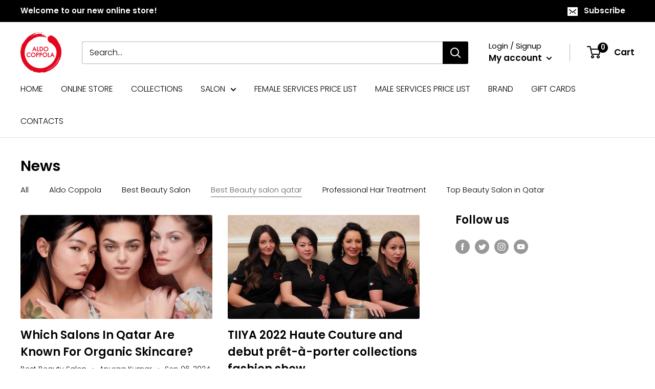

--- FILE ---
content_type: text/javascript
request_url: https://www.aldocoppola.qa/cdn/shop/t/2/assets/custom.js?v=90373254691674712701587733063
body_size: -617
content:
//# sourceMappingURL=/cdn/shop/t/2/assets/custom.js.map?v=90373254691674712701587733063
